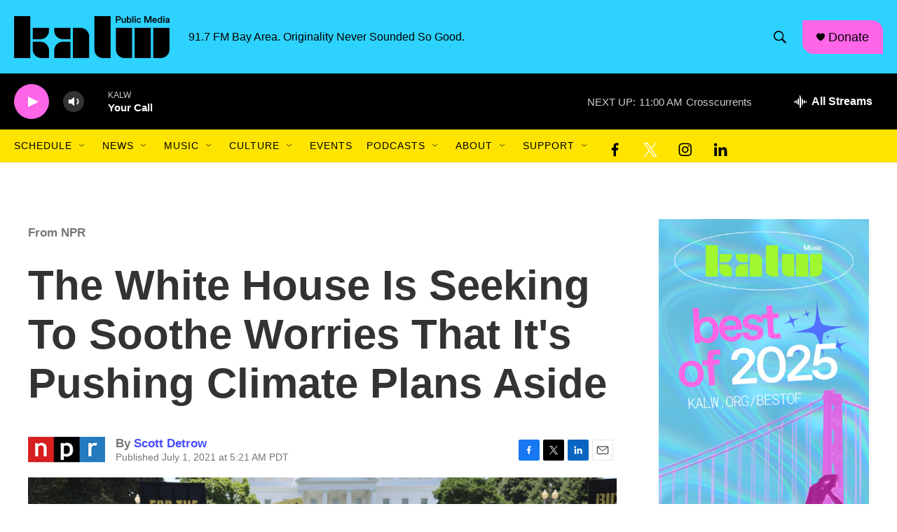

--- FILE ---
content_type: text/html; charset=utf-8
request_url: https://www.google.com/recaptcha/api2/aframe
body_size: 268
content:
<!DOCTYPE HTML><html><head><meta http-equiv="content-type" content="text/html; charset=UTF-8"></head><body><script nonce="j1E1cXYygIA1kBKGYk39rQ">/** Anti-fraud and anti-abuse applications only. See google.com/recaptcha */ try{var clients={'sodar':'https://pagead2.googlesyndication.com/pagead/sodar?'};window.addEventListener("message",function(a){try{if(a.source===window.parent){var b=JSON.parse(a.data);var c=clients[b['id']];if(c){var d=document.createElement('img');d.src=c+b['params']+'&rc='+(localStorage.getItem("rc::a")?sessionStorage.getItem("rc::b"):"");window.document.body.appendChild(d);sessionStorage.setItem("rc::e",parseInt(sessionStorage.getItem("rc::e")||0)+1);localStorage.setItem("rc::h",'1769108008739');}}}catch(b){}});window.parent.postMessage("_grecaptcha_ready", "*");}catch(b){}</script></body></html>